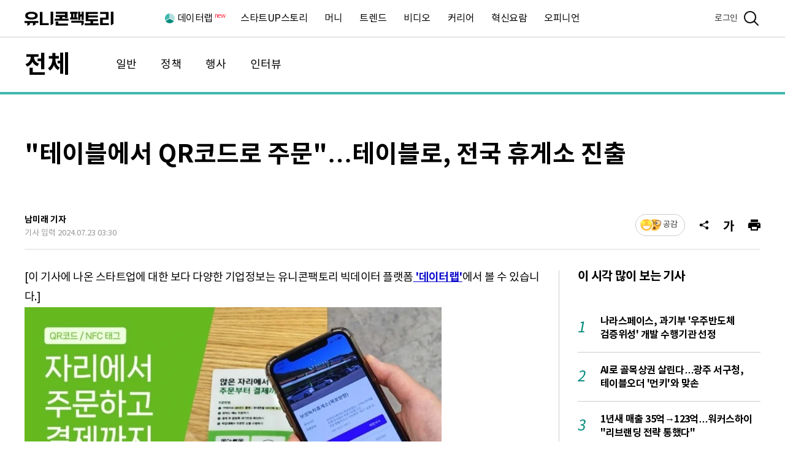

--- FILE ---
content_type: text/html; charset=utf-8
request_url: https://www.unicornfactory.co.kr/article/2024072214565986891
body_size: 10897
content:
<!DOCTYPE html>
<html lang="ko" class="default">
    <head>
        <meta charset="utf-8">
        <meta http-equiv="X-UA-Compatible" content="IE=edge, chrome=1">
        <meta name="viewport" content="width=device-width,initial-scale=1.0,maximum-scale=1.0,minimum-scale=1.0,user-scalable=no" />

        <title>"테이블에서 QR코드로 주문"…테이블로, 전국 휴게소 진출 - 유니콘팩토리</title>
        <!-- Basic Meta Tags -->
        <meta name="robots" content="all, max-image-preview:large">
        <meta name="title" content="&quot;테이블에서 QR코드로 주문&quot;&hellip;테이블로, 전국 휴게소 진출 - 유니콘팩토리">
        <meta name="description" content="[이 기사에 나온 스타트업에 대한 보다 다양한 기업정보는 유니콘팩토리 빅데이터 플랫폼 '데이터랩'에서 볼 수 있습니다.] 창업인이 고속도로 휴게소의 디지털 전환을 위한 오프라인 주문&middot;결제 서비스 '테이블로'의 본격적인 확대에 나선다고 22일 밝혔다. 창업인이 운영하는 테이블로는 오프라인 매장 방문객이 테이블마다 부착된 NFC&middot;QR코드를 통해 착석한 자리에서">
        <meta name="author" content="유니콘팩토리">
        <meta name="keywords" content="창업인,장하일,테이블로,경영,인사관리,유니콘팩토리">
        <meta name="news_keywords" content="창업인,장하일,테이블로,경영,인사관리,유니콘팩토리">
        <meta name="copyright" content="MoneyToday Inc.">
        <meta name="referrer" content="strict-origin-when-cross-origin">
        <link rel="icon" href="https://menu.mt.co.kr/ucfactory/images/favicon-16.png" sizes="16x16"> 
        <link rel="icon" href="https://menu.mt.co.kr/ucfactory/images/favicon-32.png" sizes="32x32"> 
        <link rel="icon" href="https://menu.mt.co.kr/ucfactory/images/favicon-152.png" sizes="152x152"> 
        <link rel="icon" href="https://menu.mt.co.kr/ucfactory/images/favicon-180.png" sizes="180x180">
        <link rel="apple-touch-icon" href="https://menu.mt.co.kr/ucfactory/images/favicon-180.png">
        <link rel="canonical" href="https://www.unicornfactory.co.kr/article/2024072214565986891">

        <!-- OpenGraph -->
        <meta property="og:type" content="article">
        <meta property="og:title" content="&quot;테이블에서 QR코드로 주문&quot;&hellip;테이블로, 전국 휴게소 진출 - 유니콘팩토리">
        <meta property="og:description" content="[이 기사에 나온 스타트업에 대한 보다 다양한 기업정보는 유니콘팩토리 빅데이터 플랫폼 '데이터랩'에서 볼 수 있습니다.] 창업인이 고속도로 휴게소의 디지털 전환을 위한 오프라인 주문&middot;결제 서비스 '테이블로'의 본격적인 확대에 나선다고 22일 밝혔다. 창업인이 운영하는 테이블로는 오프라인 매장 방문객이 테이블마다 부착된 NFC&middot;QR코드를 통해 착석한 자리에서">
        <meta property="og:url" content="https://www.unicornfactory.co.kr/article/2024072214565986891">
        <meta property="og:image" content="https://thumb.mt.co.kr/21/2024/07/2024072214565986891_1.jpg?1721674800">
        <meta property="og:image:width" content="1200">
        <meta property="og:image:height" content="630">
        <meta property="og:image:alt" content="">
        <meta property="og:locale" content="ko_KR"/>
        <meta property="og:site_name" content="유니콘팩토리">
        <meta property="post:sharer_text" content="유니콘팩토리"/>

        <!-- Article -->
        <meta property="article:publisher" content="유니콘팩토리">
        <meta property="article:published_time" content="2024-07-23T03:30:00+09:00">
        <meta property="article:section" content="전체" />
        <meta property="article:section2" content="일반" />
        <meta property="article:author" content="유니콘팩토리">
        <meta property="category" content="UNA001">

        <!--Twitter -->
        <meta name="twitter:card" content="summary_large_image">
        <meta name="twitter:title" content="&quot;테이블에서 QR코드로 주문&quot;&hellip;테이블로, 전국 휴게소 진출 - 유니콘팩토리">
        <meta name="twitter:description" content="[이 기사에 나온 스타트업에 대한 보다 다양한 기업정보는 유니콘팩토리 빅데이터 플랫폼 '데이터랩'에서 볼 수 있습니다.] 창업인이 고속도로 휴게소의 디지털 전환을 위한 오프라인 주문&middot;결제 서비스 '테이블로'의 본격적인 확대에 나선다고 22일 밝혔다. 창업인이 운영하는 테이블로는 오프라인 매장 방문객이 테이블마다 부착된 NFC&middot;QR코드를 통해 착석한 자리에서">
        <meta name="twitter:image" content="https://thumb.mt.co.kr/21/2024/07/2024072214565986891_1.jpg?1721674800/dims/resize/1200/crop/1200x630!/optimize/">
        <meta name="twitter:image:alt" content="">
        <meta name="twitter:domain" content="https://www.unicornfactory.co.kr">
        
        <!-- Google -->
        <meta name="google-site-verification" content="J52bkHE93PV47YtiiRVfNUqj9ojJzhK9LZSvWWKwuPI"/>
        <!-- Naver -->
        <meta name="naver-site-verification" content="411e751703438ddbdfc01c73783197f14bb2d2f9" /> 

        <script type="application/ld+json">
        {
            "@context": "https://schema.org",
            "@type": "NewsArticle",
            "mainEntityOfPage": "https://www.unicornfactory.co.kr/article/2024072214565986891",
            "headline": "\"테이블에서 QR코드로 주문\"…테이블로, 전국 휴게소 진출",
            "description": "[이 기사에 나온 스타트업에 대한 보다 다양한 기업정보는 유니콘팩토리 빅데이터 플랫폼 '데이터랩'에서 볼 수 있습니다.] 창업인이 고속도로 휴게소의 디지털 전환을 위한 오프라인 주문·결제 서비스 '테이블로'의 본격적인 확대에 나선다고 22일 밝혔다. 창업인이 운영하는 테이블로는 오프라인 매장 방문객이 테이블마다 부착된 NFC·QR코드를 통해 착석한 자리에서",
            "image": [
                "https://thumb.mt.co.kr/06/2024/07/2024072214565986891_1.jpg"
            ],
            "video": [],
            "datePublished": "2024-07-23T03:30:00+09:00",
            "dateModified": "2024-07-23T04:00:00+09:00",
            "author": [
                {
                    "@type": "Person",
                    "name": "남미래",
                    "url": "https://www.unicornfactory.co.kr/reporter/future",
                    "jobTitle": "기자"
                }
            ],
            "publisher": {
                "@context": "https://schema.org",
                "@type": "Organization",
                "name": "유니콘팩토리",
                "url": "https://www.unicornfactory.co.kr",
                "logo": {
                    "@type": "ImageObject",
                    "url": "https://menu.mt.co.kr/ucfactory/images/meta_unicornfactory.png",
                    "width": 530,
                    "height": 530,
                    "caption": "유니콘팩토리 로고"
                },
                "sameAs": [
                    "https://pf.kakao.com/_iQxbPs",
                    "https://www.mt.co.kr",
                    "https://m.mt.co.kr"
                ]
            },
            "sourceOrganization": {
                "@type": "Organization",
                "name": "머니투데이",
                "url": "https://www.mt.co.kr"
            },
            "copyrightHolder": {
                "@type": "Organization",
                "name": "머니투데이",
                "url": "https://www.mt.co.kr"
            }
        }
        </script>

        <link rel="preconnect" href="https://menu.mt.co.kr">

        <link rel="preconnect" href="https://developers.kakao.com">
        <link rel="preconnect" href="https://connect.facebook.net">

        <link rel="stylesheet" media="screen and (max-width:768px)" href="https://menu.mt.co.kr/ucfactory/css/swiper-bundle.css"><!-- swiper -->
        <link rel="stylesheet" type="text/css" href="https://menu.mt.co.kr/font/noto/font_noto.css" /><!-- font : Noto Sans KR -->
        <link rel="stylesheet" type="text/css" href="https://menu.mt.co.kr/ucfactory/css/ucfactory_calendar.css?20250801000000" /><!-- datepicker -->
        <link rel="stylesheet" type="text/css" href="https://menu.mt.co.kr/ucfactory/css/ucfactory_common_v2.css?20250801000000" />

        <script type="text/javascript" src="https://menu.mt.co.kr/js/jquery-3.6.4.min.js" defer></script><!-- jquery -->
        <script type="text/javascript" src="https://menu.mt.co.kr/ucfactory/script/swiper-bundle.min.js" defer></script><!-- swiper -->
        <script type="text/javascript" src="https://menu.mt.co.kr/js/jquery-ui-1.13.2.min.js" defer></script><!-- datepicker -->
        <script>
            function preloadImage(src)
            {
                let imgegPreload = new Image();
                imgegPreload.src = src;
            }
            
            preloadImage('https://thumb.mt.co.kr/06/2024/07/2024072214565986891_1.jpg/dims/optimize/?1721674800');
        </script>

    </head>
    <body id="non-members">
        <div id="wrap">
            <a href="#container" class="skip">본문영역 바로가기</a>
            <header id="header" class="subpage view">
    <div class="sub_hdr1">
        <div class="limit1">
            <h1><a href="/">유니콘팩토리</a></h1>
            <h2>
                <a href="/all/main">전체</a>
                                <span class="atc_subject">"테이블에서 QR코드로 주문"…테이블로, 전국 휴게소 진출</span>
                            </h2>
            <ul class="depth1">
                <li class="bundle home"><a href="/">홈</a></li>
                                                <li class="bundle  dlab">
                    <a href="/datalab" class="new">데이터랩</a>
                </li>
                                                <li class="bundle active ">
                    <a href="/all" class="">전체</a>
                </li>
                                                <li class="bundle  ">
                    <a href="/startupstory" class="">스타트UP스토리</a>
                </li>
                                                <li class="bundle  ">
                    <a href="/money" class="">머니</a>
                </li>
                                                <li class="bundle  ">
                    <a href="/trend" class="">트렌드</a>
                </li>
                                                <li class="bundle  ">
                    <a href="/video" class="">비디오</a>
                </li>
                                                <li class="bundle  ">
                    <a href="/career" class="">커리어</a>
                </li>
                                                <li class="bundle  ">
                    <a href="/innovation" class="">혁신요람</a>
                </li>
                                                <li class="bundle  ">
                    <a href="/opinion" class="">오피니언</a>
                </li>
                                            </ul>
            <nav>
                <ul class="depth1">
                    <li class="bundle home m_hide">
                        <a href="/">홈</a>
                    </li>
                                                            <li class="bundle mtdepth dlab">
                        <a href="/datalab" class="new">데이터랩</a>
                        <ul class="depth2">
                                                        <li class="bundle"><a href="/datalab/startupstats">스타트업 통계</a></li>
                                                        <li class="bundle"><a href="/datalab/startup/company-search">스타트업 조회</a></li>
                                                        <li class="bundle"><a href="/datalab/venturecapital/investor-search">투자기관 분석</a></li>
                                                    </ul>
                    </li>
                                                                                <li class="bundle mtdepth ">
                        <a href="/all" class="">전체</a>
                        <ul class="depth2">
                                                        <li class="bundle"><a href="/all/general">일반</a></li>
                                                        <li class="bundle"><a href="/all/politics">정책</a></li>
                                                        <li class="bundle"><a href="/all/event">행사</a></li>
                                                        <li class="bundle"><a href="/all/interview">인터뷰</a></li>
                                                    </ul>
                    </li>
                                                                                <li class="bundle">
                        <a href="/startupstory">스타트UP스토리</a>
                        <ul class="depth2"></ul>
                    </li>
                                                                                <li class="bundle mtdepth ">
                        <a href="/money" class="">머니</a>
                        <ul class="depth2">
                                                        <li class="bundle"><a href="/money/investment">투자·회수</a></li>
                                                        <li class="bundle"><a href="/money/weeklyhotdeals">이주의 핫딜</a></li>
                                                        <li class="bundle"><a href="/money/money-insight">머니人사이드</a></li>
                                                    </ul>
                    </li>
                                                                                <li class="bundle mtdepth ">
                        <a href="/trend" class="">트렌드</a>
                        <ul class="depth2">
                                                        <li class="bundle"><a href="/trend/zoomin-trend">줌인 트렌드</a></li>
                                                        <li class="bundle"><a href="/trend/techup-factory">테크업팩토리</a></li>
                                                    </ul>
                    </li>
                                                                                <li class="bundle mtdepth ">
                        <a href="/video" class="">비디오</a>
                        <ul class="depth2">
                                                        <li class="bundle"><a href="/video/tv">유팩TV</a></li>
                                                        <li class="bundle"><a href="/video/ir">유팩IR</a></li>
                                                    </ul>
                    </li>
                                                                                <li class="bundle mtdepth ">
                        <a href="/career" class="">커리어</a>
                        <ul class="depth2">
                                                        <li class="bundle"><a href="/career/recruitment">채용</a></li>
                                                        <li class="bundle"><a href="/career/start-job">스타트잡</a></li>
                                                    </ul>
                    </li>
                                                                                <li class="bundle mtdepth ">
                        <a href="/innovation" class="">혁신요람</a>
                        <ul class="depth2">
                                                        <li class="bundle"><a href="/innovation/accelerator">액셀러레이터</a></li>
                                                        <li class="bundle"><a href="/innovation/univalley">유니밸리</a></li>
                                                    </ul>
                    </li>
                                                                                <li class="bundle">
                        <a href="/opinion">오피니언</a>
                        <ul class="depth2"></ul>
                    </li>
                                                                                <li class="bundle m_hide"><a href="/reporter">기자 프로필</a></li>
                                                        </ul>
                <div class="etcfnc">
                    <a href="http://pf.kakao.com/_iQxbPs?bridge=kakaoview&&logReferer=kakao_view" class="kkochannel" target="_blank" rel="noopener noreferrer">유니콘팩토리</a>
                                    </div>
                <span class="bgbox" style="display:none;"></span><!-- 추가 : 2차 -->
            </nav>
            <div class="logbox">
                
<!-- 로그인 전 -->
<div class="bf_log">
    <span class="photo"></span>
    <a href="/login">로그인</a>
</div>
            </div>
            <button type="button" class="sch" onclick="schLayerExp(this);" aria-label="검색"><span>검색</span></button>
            <button type="button" class="menu open" aria-label="메뉴"><span>메뉴</span></button><!-- 추가 : 2차 -->
        </div>
    </div>
    <div class="sub_hdr2">
        <div class="limit1">
            <div class="svnav swiper-container">
                <ul class="group swiper-wrapper">
                    <li class="bundle swiper-slide on"><a href="/all">전체</a></li>
                                                            <li class="bundle swiper-slide  ">
                        <a href="/all/general" class="">일반</a>
                    </li>
                                        <li class="bundle swiper-slide  ">
                        <a href="/all/politics" class="">정책</a>
                    </li>
                                        <li class="bundle swiper-slide  ">
                        <a href="/all/event" class="">행사</a>
                    </li>
                                        <li class="bundle swiper-slide  ">
                        <a href="/all/interview" class="">인터뷰</a>
                    </li>
                                                        </ul>
            </div>
        </div>
    </div>
    <!-- 검색 레이어 -->
<div class="schlayer">
    <div class="limit1">
        <div class="enter_sch">
            <div class="bgbox">
                <div class="scharea">
                    <span class="cstinput">
                        <input class="enter-on-search" name="search" type="search" maxlength="100" placeholder="검색어를 입력해 주세요" />
                        <button type="button" class="schclear"><span>검색어 초기화</span></button>
                    </span>
                    <button type="submit" class="btnsch"><span>검색</span></button>
                    <form class="searchForm" action="/search" method="get">
                        <input type="hidden" name="q" value="">
                        <input type="hidden" name="qtype" value="total">
                    </form>
                </div>	
                <div class="sch_history">
                    <div class="lstsch">
                        <div class="result">
                            <h4>최근 검색어</h4>
                            <ul class="group">
                            </ul>
                        </div>
                        <div class="n_result hide">
                            최근 검색 내역이 없습니다.
                        </div>
                    </div>
                    <div class="fncbox">
                        <span class="bundle alldel"><button type="button" onclick="schAllDel()">전체 삭제</button></span>
                        <span class="bundle"><button type="button" onclick="saveOnOff(this)" class="saveOnOff">검색어 저장 끄기</button></span>
                    </div>
                </div>
            </div>
        </div>
        <div class="relgroup">
            <div class="relbox1">
                <h3 class="reltit">추천태그</h3>
<div class="rellist1">
            <a href="/hashtag/유니콘팩토리">유니콘팩토리</a>
            <a href="/hashtag/스타트업">스타트업</a>
            <a href="/hashtag/의료·헬스케어">의료·헬스케어</a>
            <a href="/hashtag/액셀러레이터">액셀러레이터</a>
            <a href="/hashtag/현대차">현대차</a>
    </div>            </div>
            <div class="relbox2">
                <h3 class="reltit">최신기사</h3>
<ul class="rellist2">
            <li>
        <a href="/article/2026012110310430300">
            <span class="thum" style="background-image:url(https://thumb.mt.co.kr/06/2026/01/2026012110310430300_1.jpg/dims/thumbnail/x250/crop/450x250/optimize/?1768968012);">기사 이미지</span>
            <span class="listtxt">
                <span class="sort">투자·회수</span>
                <strong class="subject">'AI기반 외식업 마케팅 지원' 르몽, 10억 프리A 투자유치</strong>
            </span>
        </a>
    </li>
            <li>
        <a href="/article/2026012110015815313">
            <span class="thum" style="background-image:url(https://thumb.mt.co.kr/06/2026/01/2026012110015815313_1.jpg/dims/thumbnail/x250/crop/450x250/optimize/?1768968011);">기사 이미지</span>
            <span class="listtxt">
                <span class="sort">액셀러레이터</span>
                <strong class="subject">"포스코와 함께한 컴퍼니빌딩"…블루포인트, 수소 스타트업 설립</strong>
            </span>
        </a>
    </li>
            <li>
        <a href="/article/2026012018313529511">
            <span class="thum" style="background-image:url(https://thumb.mt.co.kr/06/2026/01/2026012018313529511_1.jpg/dims/thumbnail/x250/crop/450x250/optimize/?1768964447);">기사 이미지</span>
            <span class="listtxt">
                <span class="sort">정책</span>
                <strong class="subject">"고영향 AI 뭔가요?"…AI 기본법, 기업 지원데스크 둔다</strong>
            </span>
        </a>
    </li>
            <li>
        <a href="/article/2026012110425468087">
            <span class="thum" style="background-image:url(https://thumb.mt.co.kr/06/2026/01/2026012110425468087_1.jpg/dims/thumbnail/x250/crop/450x250/optimize/?1768962613);">기사 이미지</span>
            <span class="listtxt">
                <span class="sort">일반</span>
                <strong class="subject">경기혁신센터, 실리콘밸리 VC와 맞손…AI 스타트업 발굴 나선다</strong>
            </span>
        </a>
    </li>
            <li>
        <a href="/article/2026012013135424264">
            <span class="thum" style="background-image:url(https://thumb.mt.co.kr/06/2026/01/2026012013135424264_1.jpg/dims/thumbnail/x250/crop/450x250/optimize/?1768964448);">기사 이미지</span>
            <span class="listtxt">
                <span class="sort">액셀러레이터</span>
                <strong class="subject">퓨처플레이, 투자 스타트업 보육팀 해체…"AC 대신 VC 집중"</strong>
            </span>
        </a>
    </li>
    </ul>
            </div>
        </div>
        <button type="button" class="close" onclick="schLayerExp(this);" aria-label="검색"><span>닫기</span></button>
    </div>
</div></header>            <section id="container" class="subpage">
                                <div class="limit1">
                    <!-- 기사면 -->
<div class="atc_wrap">
    <div class="atc_header">
    
        <h1>"테이블에서 QR코드로 주문"…테이블로, 전국 휴게소 진출</h1>
        <div class="info_fnc">
        
            <div class="view_info">
                <span class="writers"><a href="/reporter/future">남미래 기자</a></span>
                <span class="date">기사 입력 2024.07.23 03:30</span>
                            </div>
            <div class="view_fnc">
                <button type="button" class="btn_like icon type0 reaction-total " onclick="viewFnc('like')" aria-label="기사반응">공감</button><!-- 이모지 적용 : icon + type0~6 -->
                <button type="button" class="btn_share" onclick="viewFnc('share')" aria-label="공유"><span>공유</span></button>
                <button type="button" class="btn_ftsize" onclick="viewFnc('ftsize')" aria-label="글자크기"><span>글자크기</span></button>
                <button type="button" class="btn_print" data-article-id="2024072214565986891" aria-label="프린트"><span>프린트</span></button>
                <!-- 토스트 메세지 -->
                <p class="toastmsg">URL이 복사되었습니다. 원하는 곳에 붙여넣기 해주세요.</p>
                <!-- 레이어 -->
                <div class="fnc_layer">
                    <!-- 공유 -->
                    <div class="lyr_share">
                        <h5 class="lyr_title">공유하기</h5>
                        <ul class="share_con">
                            <li>
                                <button type="button" class="kakao" aria-label="카카오톡 공유하기"><span>카카오톡</span></button>
                                <span class="name">카카오톡</span>
                            </li>
                            <li>
                                <button type="button" class="facebook" aria-label="페이스북 공유하기"><span>페이스북</span></button>
                                <span class="name">페이스북</span>
                            </li>
                            <li>
                                <button type="button" class="twitter" aria-label="트위터 공유하기"><span>트위터</span></button>
                                <span class="name">트위터</span>
                            </li>
                            <li>
                                <button type="button" class="urlcopy" aria-label="URL복사"><span>URL복사</span></button>
                                <span class="name">URL복사</span>
                                <textarea id="copyUrl"></textarea>
                            </li>
                        </ul>
                    </div>
                                        <!-- 글자크기 -->
                    <div class="lyr_ftsize">
                        <h5 class="lyr_title">글자크기</h5>
                        <div class="ftsize_con">
                            <div class="selec">
                                                                <input type="radio" id="xsmall" name="ftSize"  />
                                <label for="xsmall">가</label>
                                                                <input type="radio" id="small" name="ftSize"  />
                                <label for="small">가</label>
                                                                <input type="radio" id="default" name="ftSize" checked />
                                <label for="default">가</label>
                                                                <input type="radio" id="large" name="ftSize"  />
                                <label for="large">가</label>
                                                                <input type="radio" id="xlarge" name="ftSize"  />
                                <label for="xlarge">가</label>
                                                            </div>
                        </div>
                    </div>
                    <!-- 레이어 닫기 -->
                    <button type="button" class="lyr_close" aria-label="레이어 닫기"><span>레이어 닫기</span></button>
                </div>
            </div>
        </div>
    </div>
    <div class="atc_container">
        <div class="atc_ctr01">
            <div id="view_wrap01-scroll-start"><!-- view_wrap01-scroll-start -->
                <div id="view_wrap01-scroll-in" style="overflow:hidden;"><!-- view_wrap01-scroll-in -->

                    <!-- 기사면 : 본문내용 -->
                    <div id="article">
                                                <div class="article_view">[이 기사에 나온 스타트업에 대한 보다 다양한 기업정보는 유니콘팩토리 빅데이터 플랫폼<a href='https://www.unicornfactory.co.kr/datalab'><b><font color="#0b09cb"> &#039;데이터랩&#039;</font></b></a>에서 볼 수 있습니다.]<br>
<figure>
    <img src="https://thumb.mt.co.kr/06/2024/07/2024072214565986891_1.jpg/dims/optimize/?1721674800" alt=""/>
    <figcaption></figcaption>
</figure><a href='https://www.unicornfactory.co.kr/datalab/startup/company/%EC%B0%BD%EC%97%85%EC%9D%B8/110111-7439030'><b><font color="#0b09cb">창업인</font></b></a>이 고속도로 휴게소의 디지털 전환을 위한 오프라인 주문·결제 서비스 &#039;테이블로&#039;의 본격적인 확대에 나선다고 22일 밝혔다.<br>
<br>
창업인이 운영하는 테이블로는 오프라인 매장 방문객이 테이블마다 부착된 NFC·QR코드를 통해 착석한 자리에서 바로 주문과 결제를 진행할 수 있는 스마트 오더 서비스다. 현재 국내 식음료(F&amp;B) 브랜드를 비롯한 백화점, 마트 등의 매장에서 누적 이용 고객이 50만명에 육박한다.<br>
<br>
창업인은 지난해 4월부터 한국도로공사 광주전남본부, 대보유통 등과 협업해 휴게소 내 매장에 테이블로 기반의 주문 시스템 구축에 나섰다. 고속도로 휴게소 이용객들의 키오스크를 통한 주문 및 줄서기에 따른 심리적 부담감과 번호 호명때마다 자신의 주문인지 확인해야하는 불편함을 해소한다는 설명이다.<br>
<br>
이에 따라 창업인은 휴게소 환경에 맞게 기존 NFC·QR코드를 통한 주문은 물론, 조리된 완료된 음식의 픽업을 요청하는 모바일 알림 발송까지 구현된 &#039;모바일-키오스크&#039;로 서비스를 고도화했다. 작년 11월부터 보성녹차(양방향)휴게소에서 시범 운영을 거쳐 현재 전국 40개 이상의 휴게소에서 서비스 중이다. 연내 전국 100개소 확대를 목표로 하고 있다.<br>
<br>
정재훈 창업인 부대표는 &quot;다양한 업종과 비즈니스 환경에 적합하도록 맞춤형 서비스를 제공하는 것이 테이블로의 강점&quot;이라며 &quot;많은 이용객들이 전국 고속도로 휴게소에서 향상된 주문 경험을 누릴 수 있도록 확장에 박차를 가할 것&quot;이라고 말했다.<br>
<br>
<b>[머니투데이 스타트업 미디어 플랫폼 </b><a href='https://www.unicornfactory.co.kr/'><b>&#039;유니콘팩토리&#039;</b></a><b>]</b><br>
</div>                        
                        
                        <!-- 기업 주요 기사 -->
                        <h3 class="atc_tit1">'창업인' 기업 주요 기사</h3>
<div class="s_list12">
    <ul>
                <li>
            <a href="/article/2025012417051474944">
                <span class="thum">
                    <span class="img" style="background-image:url(https://thumb.mt.co.kr/06/2025/01/2025012417051474944_1.jpg/dims/thumbnail/x250/crop/450x250/optimize/?1762772594);">기사 이미지</span>
                </span>
                <strong class="subject">최불암·이영자도 모르는 휴게소 최애 메뉴 따로 있다</strong>
            </a>
        </li>
                <li>
            <a href="/article/2025012010065594018">
                <span class="thum">
                    <span class="img" style="background-image:url(https://thumb.mt.co.kr/06/2025/01/2025012010065594018_1.jpg/dims/thumbnail/x250/crop/450x250/optimize/?1762772810);">기사 이미지</span>
                </span>
                <strong class="subject">메뉴 주문부터 결제까지 한번에…테이블로, PG사 라이선스 취득</strong>
            </a>
        </li>
                <li>
            <a href="/article/2023111614314464632">
                <span class="thum">
                    <span class="img" style="background-image:url(https://thumb.mt.co.kr/06/2023/11/2023111614314464632_1.jpg/dims/thumbnail/x250/crop/450x250/optimize/?1700125200);">기사 이미지</span>
                </span>
                <strong class="subject">NFC·QR로 바로 테이블서 결제 '테이블로', 23억 프리A 투자유치</strong>
            </a>
        </li>
            </ul>
    <a href="/hashtag/창업인" class="more">기사 더보기</a>
</div>
                                        
                        <!-- 관련기사 -->
                        <h3 class="atc_tit1">관련기사</h3>
<ul class="s_list13">
        <li><a href="/article/2024071910004091378">닥터다이어리, 서울대병원과 비만환자 대상 '글루어트' 효과 임상</a></li>
        <li><a href="/article/2024071910004452338">전기차 오너 70%가 쓰는 모두의충전, 30억 시리즈A 투자유치</a></li>
        <li><a href="/article/2024071910004797901">요양 서비스 케어링, 외국인 돌봄 인력 키워 채용한다</a></li>
        <li><a href="/article/2024071914345381260">벤처업계 "리걸테크 진흥법 발의 환영…조속한 법제정 촉구"</a></li>
        <li><a href="/article/2024071915582967518">IPO·M&A 위축되자 벤처투자자 달려간 곳...세컨더리 마켓 활기</a></li>
    </ul>

                        <!-- 해시태그 -->
                        <div class="s_list3">
    <div class="group">
                        <a href="/hashtag/창업인">창업인</a>
                        <a href="/hashtag/장하일">장하일</a>
                        <a href="/hashtag/테이블로">테이블로</a>
                        <a href="/hashtag/경영·인사관리">경영·인사관리</a>
                        <a href="/hashtag/유니콘팩토리">유니콘팩토리</a>
            </div>
</div>
                        <!-- 기자 정보 -->
                        <ul class="writer_group">
                                                                                    <li class="atc_writer">
                                <span class="thum" style="background-image:url(https://menu.mt.co.kr/unicornfactory/reporter/future.png?1670547051);">기자 사진</span>
                                                                                                <span class="writer">
                                    <strong class="name"><a href="https://www.unicornfactory.co.kr/reporter/future">남미래 기자</a></strong>
                                    <a href="mailto:future@mt.co.kr" class="mail">future@mt.co.kr</a>
                                </span>
                                <a href="https://www.unicornfactory.co.kr/reporter/future" class="otnews">다른 기사 보기</a>
                                                            </li>
                                                    </ul>
                        <!-- 저작권 문구 -->
                        <p class="atc_copyright">&lt;저작권자 &copy; ‘돈이 보이는 리얼타임 뉴스’ 머니투데이. 무단전재 및 재배포, AI학습 이용 금지&gt;</p>

                        <!-- 기사 공감 이모지 선택 -->
                        <h3 class="atc_tit2">이 기사 어땠나요?</h3>
                        <div class="emoji_selec">
                            <ul>
                                                                                                <li class="btn-reaction btn-mlock emoji1 " data-reaction="cheer" data-tclass="type1">
                                    <input type="checkbox" id="reaction_cheer" name="reaction" value="cheer" class="" />
                                    <label for="reaction_cheer">
                                        <span class="txt">응원해요</span>
                                        <span class="num" data-count="0">0</span>
                                    </label>
                                </li>
                                                                                                <li class="btn-reaction btn-mlock emoji2 " data-reaction="surprising" data-tclass="type2">
                                    <input type="checkbox" id="reaction_surprising" name="reaction" value="surprising" class="" />
                                    <label for="reaction_surprising">
                                        <span class="txt">놀라워요</span>
                                        <span class="num" data-count="0">0</span>
                                    </label>
                                </li>
                                                                                                <li class="btn-reaction btn-mlock emoji3 " data-reaction="cool" data-tclass="type3">
                                    <input type="checkbox" id="reaction_cool" name="reaction" value="cool" class="" />
                                    <label for="reaction_cool">
                                        <span class="txt">멋져요</span>
                                        <span class="num" data-count="0">0</span>
                                    </label>
                                </li>
                                                                                                <li class="btn-reaction btn-mlock emoji4 " data-reaction="like" data-tclass="type4">
                                    <input type="checkbox" id="reaction_like" name="reaction" value="like" class="" />
                                    <label for="reaction_like">
                                        <span class="txt">좋아요</span>
                                        <span class="num" data-count="0">0</span>
                                    </label>
                                </li>
                                                                                                <li class="btn-reaction btn-mlock emoji5 " data-reaction="interested" data-tclass="type5">
                                    <input type="checkbox" id="reaction_interested" name="reaction" value="interested" class="" />
                                    <label for="reaction_interested">
                                        <span class="txt">관심있어요</span>
                                        <span class="num" data-count="0">0</span>
                                    </label>
                                </li>
                                                                                                <li class="btn-reaction btn-mlock emoji6 " data-reaction="wonder" data-tclass="type6">
                                    <input type="checkbox" id="reaction_wonder" name="reaction" value="wonder" class="" />
                                    <label for="reaction_wonder">
                                        <span class="txt">궁금해요</span>
                                        <span class="num" data-count="0">0</span>
                                    </label>
                                </li>
                                                            </ul>
                        </div>
                    </div>
                </div><!-- div (end) : list_wrap01-scroll-in -->
            </div><!-- div (end) : view_wrap01-scroll-start -->
        </div>
        <div class="atc_ctr02">
            <div id="view_wrap02-scroll-start"><!-- view_wrap02-scroll-start -->
                <div id="view_wrap02-scroll-in" style="overflow:hidden;"><!-- view_wrap02-scroll-in -->

                    <div class="aside_con">
                        <!-- 이 시각 많이 보는 기사 -->
                        <h3 class="catit">이 시각 많이 보는 기사</h3>
<div class="s_list8 swiper-container">
    <ol class="swiper-wrapper">
                <li class="swiper-slide">
            <a href="/article/2026012016432947737">
                <span class="num">1</span>
                <strong class="subject">나라스페이스, 과기부 '우주반도체 검증위성' 개발 수행기관 선정</strong>
            </a>
        </li>
                <li class="swiper-slide">
            <a href="/article/2026011916020440097">
                <span class="num">2</span>
                <strong class="subject">AI로 골목상권 살린다…광주 서구청, 테이블오더 '먼키'와 맞손</strong>
            </a>
        </li>
                <li class="swiper-slide">
            <a href="/article/2026011914335070395">
                <span class="num">3</span>
                <strong class="subject">1년새 매출 35억→123억…워커스하이 "리브랜딩 전략 통했다"</strong>
            </a>
        </li>
                <li class="swiper-slide">
            <a href="/article/2026011819323039505">
                <span class="num">4</span>
                <strong class="subject">美 3대 유니콘, IPO 날갯짓</strong>
            </a>
        </li>
                <li class="swiper-slide">
            <a href="/article/2026011910371321832">
                <span class="num">5</span>
                <strong class="subject">[단독]코스포 차기 의장, 선거로 뽑는다…한상우-김재원 '2파전'</strong>
            </a>
        </li>
                <li class="swiper-slide">
            <a href="/article/2026011909083696341">
                <span class="num">6</span>
                <strong class="subject">시노펙스, 여행투석 플랫폼 '넥스케어' 공식 출시</strong>
            </a>
        </li>
                <li class="swiper-slide">
            <a href="/article/2026011909334050088">
                <span class="num">7</span>
                <strong class="subject">슈퍼브에이아이, LG와 '독파모' 1차 사업 1위 통과…피지컬 AI 구현 주도</strong>
            </a>
        </li>
                <li class="swiper-slide">
            <a href="/article/2026011909333594115">
                <span class="num">8</span>
                <strong class="subject">올거나이즈, 업스테이지 컨소 '독파모' 1차 통과…"글로벌 진출 조력"</strong>
            </a>
        </li>
                <li class="swiper-slide">
            <a href="/article/2026012009111257546">
                <span class="num">9</span>
                <strong class="subject">카카오벤처스, 작년 1300억 회수…신규투자 90% '초기단계기업'</strong>
            </a>
        </li>
                <li class="swiper-slide">
            <a href="/article/2026011914183257068">
                <span class="num">10</span>
                <strong class="subject">"선제적 가축 방역 실현했다"…농식품부 장관 표창받은 AI 기술</strong>
            </a>
        </li>
            </ol>
</div>

                        <!-- 구분선 -->
                        <span class="aside_line1"></span>

                        <!-- 이 카테고리의 최신 기사 -->
                        <div id="plugin-wrap-188701" style="min-height: 200px;">
    <span id="plugin-wrap-188701-data" style="display: none;">{"category":["UNA001"],"category_key":"unicornfactory_category","page":"show","menu_code_name":{"DATALAB":"\ub370\uc774\ud130\ub7a9","DATALAB001":"\uc2a4\ud0c0\ud2b8\uc5c5 \ud1b5\uacc4","DATALAB002":"\uc2a4\ud0c0\ud2b8\uc5c5 \uc870\ud68c","DATALAB003":"\ud22c\uc790\uae30\uad00 \ubd84\uc11d","UNA":"\uc804\uccb4","UNA001":"\uc77c\ubc18","UNA002":"\uc815\ucc45","UNA003":"\ud589\uc0ac","UNA004":"\uc778\ud130\ubdf0","UNB":"\uc2a4\ud0c0\ud2b8UP\uc2a4\ud1a0\ub9ac","UNB001":"\uc2a4\ud0c0\ud2b8UP\uc2a4\ud1a0\ub9ac","UNC":"\uba38\ub2c8","UNC001":"\ud22c\uc790\u00b7\ud68c\uc218","UNC002":"\uc774\uc8fc\uc758 \ud56b\ub51c","UNC003":"\uba38\ub2c8\u4eba\uc0ac\uc774\ub4dc","UND":"\ud2b8\ub80c\ub4dc","UND001":"\uc90c\uc778 \ud2b8\ub80c\ub4dc","UND002":"\ud14c\ud06c\uc5c5\ud329\ud1a0\ub9ac","UNE":"\ube44\ub514\uc624","UNE001":"\uc720\ud329TV","UNE002":"\uc720\ud329IR","UNF":"\ucee4\ub9ac\uc5b4","UNF001":"\ucc44\uc6a9","UNF002":"\uc2a4\ud0c0\ud2b8\uc7a1","UNG":"\ud601\uc2e0\uc694\ub78c","UNG001":"\uc561\uc140\ub7ec\ub808\uc774\ud130","UNG002":"\uc720\ub2c8\ubc38\ub9ac","UNH":"\uc624\ud53c\ub2c8\uc5b8","UNH001":"\uc624\ud53c\ub2c8\uc5b8"},"page_info":{"path":{"top":"all","sub":"general"},"top_title":"\uc804\uccb4","sub_title":"\uc77c\ubc18"}}</span>
    <script id="plugin-wrap-188701-script">
    document.addEventListener("DOMContentLoaded", () => {
        common.loadPlugin("#plugin-wrap-188701", "article.latest", () => {});
    });
    </script>
</div>                    
                        <!-- 구분선 -->
                        <span class="aside_line1"></span>
                        <!-- 유팩 비디오 -->
                        <div id="plugin-wrap-807299" style="min-height: 200px;">
    <span id="plugin-wrap-807299-data" style="display: none;">{"page":"video","category":["UNE001","UNE002"],"menu_code_name":{"DATALAB":"\ub370\uc774\ud130\ub7a9","DATALAB001":"\uc2a4\ud0c0\ud2b8\uc5c5 \ud1b5\uacc4","DATALAB002":"\uc2a4\ud0c0\ud2b8\uc5c5 \uc870\ud68c","DATALAB003":"\ud22c\uc790\uae30\uad00 \ubd84\uc11d","UNA":"\uc804\uccb4","UNA001":"\uc77c\ubc18","UNA002":"\uc815\ucc45","UNA003":"\ud589\uc0ac","UNA004":"\uc778\ud130\ubdf0","UNB":"\uc2a4\ud0c0\ud2b8UP\uc2a4\ud1a0\ub9ac","UNB001":"\uc2a4\ud0c0\ud2b8UP\uc2a4\ud1a0\ub9ac","UNC":"\uba38\ub2c8","UNC001":"\ud22c\uc790\u00b7\ud68c\uc218","UNC002":"\uc774\uc8fc\uc758 \ud56b\ub51c","UNC003":"\uba38\ub2c8\u4eba\uc0ac\uc774\ub4dc","UND":"\ud2b8\ub80c\ub4dc","UND001":"\uc90c\uc778 \ud2b8\ub80c\ub4dc","UND002":"\ud14c\ud06c\uc5c5\ud329\ud1a0\ub9ac","UNE":"\ube44\ub514\uc624","UNE001":"\uc720\ud329TV","UNE002":"\uc720\ud329IR","UNF":"\ucee4\ub9ac\uc5b4","UNF001":"\ucc44\uc6a9","UNF002":"\uc2a4\ud0c0\ud2b8\uc7a1","UNG":"\ud601\uc2e0\uc694\ub78c","UNG001":"\uc561\uc140\ub7ec\ub808\uc774\ud130","UNG002":"\uc720\ub2c8\ubc38\ub9ac","UNH":"\uc624\ud53c\ub2c8\uc5b8","UNH001":"\uc624\ud53c\ub2c8\uc5b8"},"limit":1}</span>
    <script id="plugin-wrap-807299-script">
    document.addEventListener("DOMContentLoaded", () => {
        common.loadPlugin("#plugin-wrap-807299", "article.latest", () => {});
    });
    </script>
</div>
                        <!-- 구분선 -->
                        <span class="aside_line1"></span>
                        
                        <!-- 오피니언 -->
                        <div id="plugin-wrap-418398" style="min-height: 200px;">
    <span id="plugin-wrap-418398-data" style="display: none;">{"category":["UNH001"],"category_key":"unicornfactory_category","page":"opinion","menu_code_name":{"DATALAB":"\ub370\uc774\ud130\ub7a9","DATALAB001":"\uc2a4\ud0c0\ud2b8\uc5c5 \ud1b5\uacc4","DATALAB002":"\uc2a4\ud0c0\ud2b8\uc5c5 \uc870\ud68c","DATALAB003":"\ud22c\uc790\uae30\uad00 \ubd84\uc11d","UNA":"\uc804\uccb4","UNA001":"\uc77c\ubc18","UNA002":"\uc815\ucc45","UNA003":"\ud589\uc0ac","UNA004":"\uc778\ud130\ubdf0","UNB":"\uc2a4\ud0c0\ud2b8UP\uc2a4\ud1a0\ub9ac","UNB001":"\uc2a4\ud0c0\ud2b8UP\uc2a4\ud1a0\ub9ac","UNC":"\uba38\ub2c8","UNC001":"\ud22c\uc790\u00b7\ud68c\uc218","UNC002":"\uc774\uc8fc\uc758 \ud56b\ub51c","UNC003":"\uba38\ub2c8\u4eba\uc0ac\uc774\ub4dc","UND":"\ud2b8\ub80c\ub4dc","UND001":"\uc90c\uc778 \ud2b8\ub80c\ub4dc","UND002":"\ud14c\ud06c\uc5c5\ud329\ud1a0\ub9ac","UNE":"\ube44\ub514\uc624","UNE001":"\uc720\ud329TV","UNE002":"\uc720\ud329IR","UNF":"\ucee4\ub9ac\uc5b4","UNF001":"\ucc44\uc6a9","UNF002":"\uc2a4\ud0c0\ud2b8\uc7a1","UNG":"\ud601\uc2e0\uc694\ub78c","UNG001":"\uc561\uc140\ub7ec\ub808\uc774\ud130","UNG002":"\uc720\ub2c8\ubc38\ub9ac","UNH":"\uc624\ud53c\ub2c8\uc5b8","UNH001":"\uc624\ud53c\ub2c8\uc5b8"},"limit":1}</span>
    <script id="plugin-wrap-418398-script">
    document.addEventListener("DOMContentLoaded", () => {
        common.loadPlugin("#plugin-wrap-418398", "article.latest", () => {});
    });
    </script>
</div>                    </div>
                </div><!-- div (end) : view_wrap02-scroll-in -->
            </div><!-- div (end) : view_wrap02-scroll-start -->
        </div>

    </div>
</div>
                        

<script>
var articleId = '2024072214565986891';
var articleUrl = '/article/2024072214565986891';
</script>                </div>
            </section>
            <footer id="footer">
                <div class="sitemap">
    <div class="limit1">
        <div class="group">
                        <div class="bundle">
                                                <h4><a href="/datalab">데이터랩</a></h4>
                                <ul>
                                        <li ><a href="/datalab/startupstats">스타트업 통계</a></li>
                                        <li ><a href="/datalab/startup/company-search">스타트업 조회</a></li>
                                        <li ><a href="/datalab/venturecapital/investor-search">투자기관 분석</a></li>
                                    </ul>
                                            </div>
                        <div class="bundle">
                                                <h4><a href="/all">전체</a></h4>
                                <ul>
                                        <li ><a href="/all/general">일반</a></li>
                                        <li ><a href="/all/politics">정책</a></li>
                                        <li ><a href="/all/event">행사</a></li>
                                        <li ><a href="/all/interview">인터뷰</a></li>
                                    </ul>
                                            </div>
                        <div class="bundle">
                                                <h4><a href="/startupstory">스타트UP스토리</a></h4>
                                            </div>
                        <div class="bundle">
                                                <h4><a href="/money">머니</a></h4>
                                <ul>
                                        <li ><a href="/money/investment">투자·회수</a></li>
                                        <li ><a href="/money/weeklyhotdeals">이주의 핫딜</a></li>
                                        <li ><a href="/money/money-insight">머니人사이드</a></li>
                                    </ul>
                                            </div>
                        <div class="bundle">
                                                <h4><a href="/trend">트렌드</a></h4>
                                <ul>
                                        <li ><a href="/trend/zoomin-trend">줌인 트렌드</a></li>
                                        <li ><a href="/trend/techup-factory">테크업팩토리</a></li>
                                    </ul>
                                            </div>
                        <div class="bundle">
                                                <h4><a href="/video">비디오</a></h4>
                                <ul>
                                        <li ><a href="/video/tv">유팩TV</a></li>
                                        <li ><a href="/video/ir">유팩IR</a></li>
                                    </ul>
                                            </div>
                        <div class="bundle">
                                                <h4><a href="/career">커리어</a></h4>
                                <ul>
                                        <li ><a href="/career/recruitment">채용</a></li>
                                        <li ><a href="/career/start-job">스타트잡</a></li>
                                    </ul>
                                            </div>
                        <div class="bundle">
                                                <h4><a href="/innovation">혁신요람</a></h4>
                                <ul>
                                        <li ><a href="/innovation/accelerator">액셀러레이터</a></li>
                                        <li ><a href="/innovation/univalley">유니밸리</a></li>
                                    </ul>
                                                                <h4><a href="/opinion">오피니언</a></h4>
                                                                <h4><a href="/reporter">기자 프로필</a></h4>
                                            </div>
                    </div>
        <div class="sgroup"><!-- 모바일 전용 -->
                                                <h4><a href="/all">전체</a></h4>
                                    <h4><a href="/startupstory">스타트UP<br/>스토리</a></h4>
                                    <h4><a href="/money">머니</a></h4>
                                    <h4><a href="/trend">트렌드</a></h4>
                                    <h4><a href="/video">비디오</a></h4>
                                    <h4><a href="/career">커리어</a></h4>
                                    <h4><a href="/innovation">혁신요람</a></h4>
                                    <h4><a href="/opinion">오피니언</a></h4>
                                    <h4><a href="/reporter">기자 프로필</a></h4>
                        <h4><a href="/datalab">데이터랩</a></h4>
        </div>
    </div>
</div>
<a href="#" class="goback">뒤로가기</a><!-- 추가 230221 세종 -->
<a href="#" class="gotop">Top버튼</a>
<div class="siteinfo">
    <div class="limit1">
        <h2 class="logo"><a href="/">유니콘팩토리</a></h2>
        <ul class="service">
            <li><a href="https://www.mt.co.kr/company/index.htm" target="_blank" rel="noopener noreferrer">회사소개</a></li>
            <li><a href="https://www.mt.co.kr/company/info/tou.htm" target="_blank" rel="noopener noreferrer">이용약관</a></li>
            <li><a href="https://www.mt.co.kr/company/info/privacy.htm" target="_blank" rel="noopener noreferrer"><strong>개인정보처리방침</strong></a></li>
        </ul>
        <div class="infogroup">
            <article>
                <span>머니투데이 서울시 종로구 청계천로 11 (서린동, 청계빌딩)</span>
                <span>대표이사/발행인/편집인 : 강호병</span>
                <span>등록번호 : 서울아01084</span>
                <span>사업자등록번호 : 762-86-02890</span>
                <span>등록일 : 2009.12.24</span>
                <span>제호 : 머니투데이</span>
                <span>발행일 : 2000.1.1</span>
                <span>연락처 : <a href="tel:02-724-7700">02-724-7700</a></span>
                <span>청소년보호책임자 : 신택균</span>
            </article>
            <address>COPYRIGHT&copy;UNICORNFACTORY ALL RIGHTS RESERVED.</address>
        </div>
    </div>
</div>            </footer>
        </div>

        <script async src="https://www.googletagmanager.com/gtag/js?id=G-PFMMQ71HN7"></script> 
        <script> 
        window.dataLayer = window.dataLayer || []; 
        function gtag(){dataLayer.push(arguments);} 
        gtag('js', new Date()); 
        gtag('config', 'G-PFMMQ71HN7'); 
        </script>

        <script type="text/javascript" src="https://menu.mt.co.kr/ucfactory/script/ucfactory_scroll.js?20250801000000" defer></script>
        <script type="text/javascript" src="https://menu.mt.co.kr/ucfactory/script/ucfactory_pbjs_v2.js?20250801000000" defer></script>
        <script type="text/javascript" src="https://menu.mt.co.kr/ucfactory/script/ucfactory_calendar.js?20250801000000" defer></script>

        <script>
        var articleListUrl = '/all/general/articles';   
        </script>
        <script type="text/javascript" src="https://menu.mt.co.kr/unicornfactory/js/ucfactory_common.min.js?20250801000000" defer></script>

                
                <script type="text/javascript" src="https://menu.mt.co.kr/unicornfactory/js/unicornfactory/article/show.js?20250801000000" defer></script>
            </body>
</html>

--- FILE ---
content_type: text/css
request_url: https://menu.mt.co.kr/ucfactory/css/ucfactory_calendar.css?20250801000000
body_size: 886
content:
.ui-datepicker {
	display:none;
	position:fixed;
	margin:5px auto 0;
	width:264px; 
	background:#fff; 
	border:1px solid #e2e2e2;
}
.ui-datepicker a {
	text-decoration: none;
}
/* DatePicker Table */
.ui-datepicker table {
  width:100%;
}
.ui-datepicker-header {
	position:relative;
	height:30px;
	background:#f3f3f3;
	color: #e0e0e0;
	border-bottom:1px solid #e2e2e2;
}
.ui-datepicker-title {
	display:flex;
	justify-content:space-evenly;
	align-items:center;
	margin-left:30px;
	margin-right:30px;
	height:30px;
}
.ui-datepicker-title select {
	background:none;
	border:none;
	outline:none;
	cursor:pointer;
}
.ui-datepicker-header .ui-corner-all {
	position:absolute;
	top:0;
	bottom:0;
	width:30px;
	height:30px;
	font-size:0; line-height:0;
	cursor: pointer;
}
.ui-datepicker-header .ui-corner-all .ui-icon {
	display:block;
	height:100%;
	background:url('../images/bl_arrow4.png') no-repeat center center; background-size:15px auto;
}
.ui-datepicker-prev {
	left:0;
}
.ui-datepicker-prev .ui-icon {
	transform:rotate(90deg);
}
.ui-datepicker-next {
	right:0;
}
.ui-datepicker-next .ui-icon {
	transform:rotate(-90deg);
}
.ui-datepicker-header .ui-corner-all.ui-state-disabled .ui-icon {
	opacity:0.5;
}
.ui-datepicker thead {
	height:34px;
}
.ui-datepicker th {
	font-size:13px;
	color: #666666;
}
.ui-datepicker tbody td {
	min-width:32px;
	height:30px;
	font-size:12px;
	text-align:center;
	white-space:nowrap;
	border:1px solid #e2e2e2;
	cursor: pointer;
}
.ui-datepicker tbody td:first-child {
	border-left:0;
}
.ui-datepicker tbody td:last-child {
	border-right:0;
}
.ui-datepicker tbody tr:last-child td {
	border-bottom:0;
}
.ui-datepicker td span, .ui-datepicker td a {
	display: inline-block;
	text-align: center;
	width: 100%;
	height: 30px;
	line-height: 30px;
	color: #666666;
}
.ui-datepicker-calendar .ui-state-default {
}
.ui-datepicker-calendar .ui-state-hover {
	background:#f7f7f7;
}
.ui-datepicker-calendar .ui-datepicker-today > * {
	background:#fffa90;
}
.ui-datepicker-calendar tbody tr td a:hover,
.ui-datepicker-calendar tbody tr td a:focus {
	/* background:#f7f7f7; */
}
.ui-datepicker-calendar .ui-state-active {
	background: #000;
	color: #fff;
	margin: 1px;
	width:calc(100% - 2px);
}
.ui-datepicker-unselectable .ui-state-default {
	background: #f4f4f4;
	opacity:0.5;
	color: #b4b3b3;
}
.ui-datepicker-calendar td:first-child .ui-state-active {
}
.ui-datepicker-calendar td:last-child .ui-state-active {
}
.ui-datepicker-calendar tr:last-child .ui-state-active {
}
tr th:first-child,
tr th:first-child a,
tr td:first-child,
tr td:first-child a {
	color:#F54141 !important;
}

@media only screen and (max-width:769px) {
	.ui-datepicker {
		margin:0;
		min-width:264px;
		width:auto;
		max-width:400px;
		transform:translateY(-50%);
		border:none;
	}
	.ui-datepicker-header {
		height:40px;
	}
	.ui-datepicker-header .ui-corner-all {
		width:40px;
		height:100%;
	}
	.ui-datepicker-header .ui-corner-all .ui-icon {
		background-size:20px auto;
	}
	.ui-datepicker-title {
		height:100%;
	}
	.ui-datepicker-title select {
		padding:0 20px;
		-webkit-appearance: none;
		-moz-appearance: none; 
		appearance: none;
		background:url(../images/bl_arrow4.png) no-repeat 98% 50%;
		background-size:15px auto;
		font-size:16px;
	}
	.ui-datepicker thead {
		height:40px;
	}
	.ui-datepicker thead th {
		height:40px;
		font-size:14px;
	}
	.ui-datepicker tbody td {
		height:40px;
		font-size:14px;
	}
	.ui-datepicker td span, .ui-datepicker td a {
		height:40px;
		line-height:40px;
	}
}

--- FILE ---
content_type: application/javascript
request_url: https://menu.mt.co.kr/unicornfactory/js/unicornfactory/article/show.js?20250801000000
body_size: 1916
content:
var articleShow = ((id, url) => {
    const ARTICLE_ID = id;
    const ARTICLE_URL = location.origin+url;
    const COOKIENAME_FONTSIZE = 'uni_font';
    const ARTICLE_TITLE = $('meta[property="og:title"]').attr('content');
    const ARTICLE_DESC = $('meta[property="og:description"]').attr('content');
    const ARTICLE_IMAGE = $('meta[property="og:image"]').attr('content');
    const NON_MEMBER = $('#non-members').length > 0;

    const LIST_CACHE_KEY = 'list-cache'; 

    let boolReaction = false;

    const init = () => {
        initShareScript();
        events();
        changeListCache();
        setArticleHits();
    }

    const initShareScript = () => {
        try{
            let _kakao = document.createElement('script');
            _kakao.setAttribute("src", "https://developers.kakao.com/sdk/js/kakao.min.js");
            _kakao.setAttribute("defer", "defer");
            _kakao.setAttribute("onload", "Kakao.init('7809ea6602f77cdd1b2027c9e0cd325e')");
            document.body.appendChild(_kakao);

            window.fbAsyncInit = function () {
                FB.init({
                    appId: '461756085351644',
                    xfbml: true,
                    autoLogAppEvents: true,
                    version: 'v14.0'
                });
            }
            
            let _facebook = document.createElement('script');
            _facebook.setAttribute("src", "https://connect.facebook.net/en_US/sdk.js");
            _facebook.setAttribute("async", "async");
            _facebook.setAttribute("defer", "defer");
            _facebook.setAttribute("crossorigin", "anonymous");
            document.body.appendChild(_facebook);

        } catch(e) { }
    }

    const changeListCache = () => {
        try{
            let cache = commonStorage.getItem(LIST_CACHE_KEY);
            if (cache === null) {
                return ;
            }

            cache['page'] = 'detail';
            commonStorage.setItem(LIST_CACHE_KEY, cache);
        } catch(e) { }
    }

    const events = () => {
        $('.btn_print').on('click', (e) => {
            const printUrl = location.pathname+"/print";
            const _popup = window.open(printUrl, "unicornfactory_print_popup", "popup");
            _popup.focus();
        });

        $('button.twitter').on('click', (e) => {
            twitter();
        });

        $('button.facebook').on('click', (e) => {
            facebook();
        });

        $('button.kakao').on('click', (e) => {
            kakao();
        });

        $('[name="reaction"]').on('change', (e) => {
            if (NON_MEMBER) {
                nmLockShow();
            } else {
                reaction(e);
            }
        });

        $('[name="ftSize"]').on('change', (e) => {
            fontsize(e);
        });
    }

    const twitter = () => {
        const url = encodeURIComponent(getShareUrl('twitter'));
        const title = encodeURIComponent(ARTICLE_TITLE);

        const snsLink = 'https://twitter.com/share?url=' + url + '&text=' + title;

        window.open(snsLink, 'unicornfactory_share_twitter', "width=486, height=286,scrollbars=yes");
    }

    const kakao = () => {
        const _url = getShareUrl('kakao');
        Kakao.Link.sendDefault({
            objectType: 'feed',
            content: {
                title: ARTICLE_TITLE,
                description: ARTICLE_DESC,
                imageUrl: ARTICLE_IMAGE,
                link: {
                    mobileWebUrl: _url,
                    webUrl: _url
                }
            },
            buttons: [
                {
                    title: '웹으로 보기',
                    link: {
                        mobileWebUrl: _url,
                        webUrl: _url
                    }
                }
            ]
        });
    }

    const facebook = () => {
        const _url = getShareUrl('facebook');

        const shareOptions = {
            href: _url,
            method: 'share'
        };

        FB.ui(shareOptions, (response) => {
            console.log(response);
        });
    }

    const reaction = (e) => {
        if (boolReaction) {
            $('[name="reaction"]:checked').prop('checked', false);
            $('[name="reaction"].active').prop('checked', true);
            return false;
        }

        boolReaction = true;
        const boolChecked = $(e.target).prop('checked');
        const _data = {
            _method: "PUT",
            reaction: e.target.value,
            type: boolChecked ? 'like' : 'unlike' 
        };
        
        $.ajax({
            type: "POST",
            url: ARTICLE_URL+"/reaction",
            data: _data,
        }).
        done( (data) => {
            boolReaction = false;
            changeReactionNumber(data, e.target, boolChecked);
        }).
        fail( (e) => {
            boolReaction = false;
        });
    }

    const changeReactionNumber = (data, target, boolChecked) => {
        $('.btn-reaction.active').each((i, e) => {
            const eleNum = $(e).find('.num');
            let num = Number(eleNum.data('count'));
            num = num - 1;
            eleNum.text(numberFormat(num));
            eleNum.data('count', num);
        });

        $('.btn-reaction, [name="reaction"]').removeClass('active');
        $('[name="reaction"]').prop('checked', false);

        if (boolChecked) {
            $(target).parents('.btn-reaction').addClass('active');
            $(target).addClass('active').prop('checked', true);
        }
        
        let reaction = 0;
        $('.btn-reaction').each((i, e) => {
            const boolActive = $(e).hasClass('active');
            const eleNum = $(e).find('.num');
            let num = Number(eleNum.data('count'));
            if (boolActive) {
                num = num + 1;
                eleNum.text(numberFormat(num));
                eleNum.data('count', num);
            }
            reaction += num;

            $('.reaction-total').removeClass($(e).data('tclass'));
        });
        $('.reaction-total').removeClass('type0');

        if (reaction == 0) {
            $('.non_zero').removeClass('non_zero');
            $('.reaction-total').text('공감');
        } else if (reaction >= 10000) {
            $('.reaction-total').text(parseInt(reaction / 1000) + "K");
        } else {
            $('.reaction-total').text(reaction);
        }

        if (boolChecked) {
            $('.reaction-total').addClass($(target).parents('.btn-reaction').data('tclass'));
            $('.reaction-total').addClass('active');
        } else {
            // const _random = (parseInt(Math.random() * 100000) % 2);
            // $('.reaction-total').addClass($('.btn-reaction').eq(_random).data('tclass'));
            $('.reaction-total').addClass('type0');
            $('.reaction-total').removeClass('active');
        }
    }

    const fontsize = (e) => {
        const eleId = $('[name="ftSize"]:checked').attr('id');

        commonStorage.setCookie(COOKIENAME_FONTSIZE, eleId, 365);
    }

    const getShareUrl = (type) => {
        const delimiter = ARTICLE_URL.includes('?') ? "&": "?";

        return ARTICLE_URL + delimiter + "external="+type;
    }

    const numberFormat = (num) => {
        return num >= 10000 ? parseInt(num / 1000) + "K" : num;
    }

    const setArticleHits = () => {
        const displayTarget = '.view_info .date';

        $.ajax({
            type: "GET",
            url: ARTICLE_URL+"/hits"
        }).
        done( (data) => {
            if (data.passed == 'T' && data.hits >= 1000) {
                const _text = $(displayTarget).text();
                $(displayTarget).text(`조회수 ${data.format} | ${_text}`);
            }
        }).
        fail( (e) => {});
    }

    init();

})(articleId, articleUrl);


--- FILE ---
content_type: application/javascript
request_url: https://menu.mt.co.kr/ucfactory/script/ucfactory_calendar.js?20250801000000
body_size: 1798
content:
$(function(){
	var $url = '';
	var $href = $(location).attr('href');

	if($href.indexOf('//www') > 0){
		$url = 'https://menu.mt.co.kr';
	}else{
		$url = 'https://nmenu.mt.co.kr';
	}

	$('input[id^="datepicker"]').each(function(){
		var $thisId = $(this).attr('id');
		$.datepicker.setDefaults({
			dateFormat: 'yy. mm. dd' //달력 날짜 형태
			,showOtherMonths: true //빈 공간에 현재월의 앞뒤월의 날짜를 표시
			,showMonthAfterYear:true // 월- 년 순서가아닌 년도 - 월 순서
			,changeYear: true //option값 년 선택 가능
			,changeMonth: true //option값  월 선택 가능                
			,showOn: 'button' //button:버튼을 표시하고,버튼을 눌러야만 달력 표시 ^ both:버튼을 표시하고,버튼을 누르거나 input을 클릭하면 달력 표시  
			,buttonImage: $url+'/ucfactory/images/icon_calendar1.png' //버튼 이미지 경로
			,buttonImageOnly: true //버튼 이미지만 깔끔하게 보이게함
			,buttonText: '날짜선택' //버튼 호버 텍스트              
			//,yearSuffix: '년' //달력의 년도 부분 뒤 텍스트
			,monthNamesShort: ['01','02','03','04','05','06','07','08','09','10','11','12'] //달력의 월 부분 텍스트
			,monthNames: ['1월','2월','3월','4월','5월','6월','7월','8월','9월','10월','11월','12월'] //달력의 월 부분 Tooltip
			,dayNamesMin: ['일','월','화','수','목','금','토'] //달력의 요일 텍스트
			,dayNames: ['일요일','월요일','화요일','수요일','목요일','금요일','토요일'] //달력의 요일 Tooltip
			,minDate: new Date('2020-01-01') //최소 선택일자(-1D:하루전, -1M:한달전, -1Y:일년전)
			,maxDate: 0 //최대 선택일자(+1D:하루후, -1M:한달후, -1Y:일년후)                 
			//,endDate: new Date()
		});
	
		if($thisId == 'datepicker'){
			$('#'+$thisId).datepicker({
				dateFormat: 'yy년 m월 d일' //달력 날짜 형태
				,beforeShow: function(input, inst){
					//
				}
				,onSelect: function(dateText, inst) {
					//var date = $(this).val();
					//console.log('선택하신 날짜는'+date);
					autoWsize($thisId);
					dateCheck($thisId);
				}
			});
			//초기값을 오늘 날짜로 설정
			//$('#datepicker').datepicker('setDate', 'today'); //(-1D:하루전, -1M:한달전, -1Y:일년전), (+1D:하루후, -1M:한달후, -1Y:일년후)
			dateCheck($thisId);
			autoWsize($thisId);
		}else if($thisId == 'datepicker_start' || $thisId == 'datepicker_end'){
			$('#datepicker_start').datepicker({	// 시작일은 종료일 이후 날짜 선택하지 못하도록 비활성화
				beforeShow: function(input, inst){
					var ww = $(window).width();

					if(ww < 769){
						$('#wrap').append('<span class="cal_dim" style="position:fixed; top:0; left:0; right:0; bottom:0; background:rgba(0, 0, 0, 0.5); z-index:2;"></spna>');
						setTimeout(function(){
							$('#ui-datepicker-div').css({top: '50%',left:'10px',right: '10px'});
						});
					}
				}
				,onSelect: function(){
					//
				}
				,onClose: function(selectedDate){
					$('#wrap .cal_dim').remove();
					$('#datepicker_end').datepicker('option','minDate',selectedDate);
				}
			});
			$('#datepicker_end').datepicker({	// 종료일은 시작일 이전 날짜 선택하지 못하도록 비활성화
				beforeShow: function(input, inst){
					var ww = $(window).width();
					if(ww < 769){
						$('#wrap').append('<span class="cal_dim" style="position:fixed; top:0; left:0; right:0; bottom:0; background:rgba(0, 0, 0, 0.5); z-index:2;"></spna>');
						setTimeout(function(){
							$('#ui-datepicker-div').css({top: '50%',left:'10px',right: '10px'});
						});
					}
				}
				,onSelect: function(){
					var $startDate = $('#datepicker_start').val();

					if($startDate.length < 1){
						alert('시작일을 입력하세요');
						$('#datepicker_end').datepicker('setDate','');
						$('#datepicker_start').focus();
					}
				}
				,onClose: function(selectedDate){
					var $endDate = $('#datepicker_end').val();

					$('#wrap .cal_dim').remove();
					if($endDate.length > 0){
						$('#datepicker_start').datepicker('option','maxDate',selectedDate);
					}
				}
			});
		}else{
			console.log('다른설정');
			$('#'+$thisId).datepicker({
				dateFormat: 'yy. mm. dd' //달력 날짜 형태
				,showOtherMonths: true //빈 공간에 현재월의 앞뒤월의 날짜를 표시
				,showMonthAfterYear:true // 월- 년 순서가아닌 년도 - 월 순서
				,changeYear: true //option값 년 선택 가능
				,changeMonth: true //option값  월 선택 가능                
				,showOn: 'button' //button:버튼을 표시하고,버튼을 눌러야만 달력 표시 ^ both:버튼을 표시하고,버튼을 누르거나 input을 클릭하면 달력 표시  
				,buttonImage: $url+'/ucfactory/images/icon_calendar1.png' //버튼 이미지 경로
				,buttonImageOnly: true //버튼 이미지만 깔끔하게 보이게함
				,buttonText: '날짜선택' //버튼 호버 텍스트              
				,yearSuffix: '년' //달력의 년도 부분 뒤 텍스트
				,monthNamesShort: ['1월','2월','3월','4월','5월','6월','7월','8월','9월','10월','11월','12월'] //달력의 월 부분 텍스트
				,monthNames: ['1월','2월','3월','4월','5월','6월','7월','8월','9월','10월','11월','12월'] //달력의 월 부분 Tooltip
				,dayNamesMin: ['일','월','화','수','목','금','토'] //달력의 요일 텍스트
				,dayNames: ['일요일','월요일','화요일','수요일','목요일','금요일','토요일'] //달력의 요일 Tooltip
				,minDate: '-5Y' //최소 선택일자(-1D:하루전, -1M:한달전, -1Y:일년전)
				,maxDate: '+5y' //최대 선택일자(+1D:하루후, -1M:한달후, -1Y:일년후)
				,onSelect: function(dateText, inst) {
					//var date = $(this).val();
					//console.log('선택하신 날짜는'+date);
					//autoWsize();
				}
			});
		}
	});
});
function autoWsize(_id){
	var ww = $(window).width();
					
	if($('#'+_id).length > 0){
		if(ww < 769){
			$('#'+_id).attr('size', $('#'+_id).val().length+1);
		}else{
			$('#'+_id).attr('size', $('#'+_id).val().length);
		}
	}
}
function dayMove(_this,_id){	/* 하루씩 이동 */
	var $current = $('#'+_id).datepicker('getDate');

	$current.setDate($current.getDate()-(_this));
	$('#'+_id).datepicker('setDate',$current);
	autoWsize(_id);
	dateCheck(_id);
}
function crtToday(_id){	/* 오늘날짜 이동 */
	$('#'+_id).datepicker('setDate','today');
	autoWsize(_id);
	dateCheck(_id);
}
function dateCheck(_id){	/*  이동버튼 비활성 */
	var $current = $('#'+_id).datepicker('getDate');
	var $optMinDate = $('#'+_id).datepicker('option','minDate');
	var $today = new Date();
	
	//우측 비활성
	if($today.getDate() == $current.getDate() && $today.getMonth() == $current.getMonth() && $today.getFullYear() == $current.getFullYear()){
		$('.datepic .btn_move.next').addClass('disabled');
	}else{
		$('.datepic .btn_move.next').removeClass('disabled');
	}
	//좌측 비활성
	if($optMinDate.getFullYear() == $current.getFullYear() && $optMinDate.getMonth() == $current.getMonth() && $optMinDate.getDate() == $current.getDate()){
		$('.datepic .btn_move.before').addClass('disabled');
	}else{
		$('.datepic .btn_move.before').removeClass('disabled');
	}
}


--- FILE ---
content_type: application/javascript
request_url: https://menu.mt.co.kr/unicornfactory/js/ucfactory_common.min.js?20250801000000
body_size: 1500
content:
const common=(()=>{const e="search-temrs-cache",t={"&":"&amp;","<":"&lt;",">":"&gt;",'"':"&quot;","'":"&#39;","/":"&#xeF;","`":"&#x60;","=":"&#x3D;"},s=window.innerWidth;this.loadPlugin=((e,t,s)=>{const n=JSON.parse($(e+"-data").text());void 0===s&&(s=(()=>{})),$.ajax({method:"POST",url:"/plugin/"+t,dataType:"json",data:n}).done(function(t){$(e).replaceWith(t.plugin),s()})}),this.init=(()=>{n(),initRecentSearchTemrs()});const n=()=>{let e=this;$(".btnsch").on("click",function(e){r(e)}),$(".enter-on-search").on("keyup",e=>{13==e.keyCode&&r(e)}),$(".saveOnOff").on("click",t=>{e.searchSaveOnOff(t)}),$(".lstsch").on("click",".result .group li button",t=>{e.removeSearchTerms(t)}),$(".sch_history").on("sch-all-del",t=>{e.removeSearchTerms(t)}),window.addEventListener("pageshow",t=>{let s=t.target.location.pathname;"/search"===s?e.resetSearchBar():($(".enter-on-search").val(""),e.initRecentSearchTemrs())}),$(".back, .goback").on("click",e=>{document.referrer?history.back():location.href=window.location.origin}),window.addEventListener("resize",e=>{const t=770;(s>=t&&window.innerWidth<t||s<t&&window.innerWidth>=t)&&location.reload()})},r=e=>{let t=!0,s="",n=$("input[name='search']").val();""==n&&(t=!1,s="검색어를 입력해주세요."),n.length<2&&(t=!1,s="두글자 이상 입력해주세요."),1==t?($("input[name='q']").val(n),saveSearchTerms(),$(".searchForm").submit()):alert(s)};return this.searchSaveOnOff=(t=>{let s=commonStorage.getItem(e),n=$(t.target).parent(".bundle");1==n.hasClass("save_on")?(s.saveOnOff=!0,s.class="bundle save_on",s.btn_text="검색어 저장 끄기",s.n_result_text="최근 검색 내역이 없습니다."):(s.saveOnOff=!1,s.class="bundle save_off",s.btn_text="검색어 저장 켜기",s.n_result_text="검색어 저장 기능이 꺼져 있습니다."),commonStorage.setItem(e,s)}),this.initRecentSearchTemrs=(()=>{let t=commonStorage.getItem(e);if(null==t&&(t={saveOnOff:!0,class:"bundle save_on",btn_text:"검색어 저장 끄기",terms:[],n_result_text:"최근 검색 내역이 없습니다."},commonStorage.setItem(e,t)),$(".fncbox").find(".saveOnOff").each(function(e){$(this).parent().attr("class",t.class),$(this).text(t.btn_text)}),$(".lstsch").find(".n_result").each(function(e){$(this).text(t.n_result_text)}),t.terms.length>0){$(".sch_history .lstsch .result .group").html("");let e=[...t.terms].reverse();e.forEach(e=>{e=escapeHtml(e);let t="/search?q="+e+"&=total";$(".sch_history .lstsch .result .group").append('<li><a href="'+t+'">'+e+'</a><button type="button"><span>삭제</span></button></li>')})}$(".lstsch .result .group a").on("click",s=>{if(0==t.saveOnOff)return;let n=$(s.target).text();1==t.terms.includes(n)&&(t.terms=t.terms.filter(e=>e!=n)),t.terms.push(n),commonStorage.setItem(e,t)})}),this.saveSearchTerms=(()=>{let t=commonStorage.getItem(e),s=$("input[name='q']").val();0!=t.saveOnOff&&(1==t.terms.includes(s)&&(t.terms=t.terms.filter(e=>e!=s)),10==t.terms.length&&t.terms.shift(),t.terms.push(s),commonStorage.setItem(e,t))}),this.removeSearchTerms=(t=>{let s=commonStorage.getItem(e);if(void 0===t)s.terms=[];else{let e=$(t.target).parent("li").children("a").text();s.terms=s.terms.filter(t=>t!=e)}commonStorage.setItem(e,s)}),this.escapeHtml=(e=>String(e).replace(/[&<>"'=\/]/g,e=>t[e])),this.resetSearchBar=(e=>{let t=$("input[name='q']").val();""!=t&&0!=t.length&&$(".enter-on-searchbar").val(t)}),schAllDel=(e=>()=>{removeSearchTerms(),e()})(schAllDel),this})(),commonStorage=(()=>(this.setItem=((e,t)=>{void 0!==e&&void 0!==t&&sessionStorage.setItem(e,JSON.stringify(t))}),this.removeItem=(e=>{sessionStorage.removeItem(e)}),this.getItem=((e,t)=>{t=void 0!==t&&t;const s=JSON.parse(sessionStorage.getItem(e));return t&&this.removeItem(e),s}),this.setCookie=((e,t,s)=>{if(void 0===e||void 0===t)return;t=escape(JSON.stringify(t));const n=location.origin.replace(/https?\:\/\/[a-z]+/,"");let r=e+"="+t+"; path=/ ; domain="+n;if(void 0!==s){let e=new Date;e.setHours(0,0,0,0),e.setDate(e.getDate()+s),r+=";expires="+e.toGMTString()+";"}document.cookie=r}),this.getCookie=(e=>{if(void 0===e)return;e+="=";let t=document.cookie.indexOf(e);if(-1==t)return"";t+=e.length;let s=document.cookie.indexOf(";",t);-1==s&&(s=document.cookie.length);let n=document.cookie.substring(t,s);return n=JSON.parse(unescape(n)),n}),this))();$(()=>{common.init()});